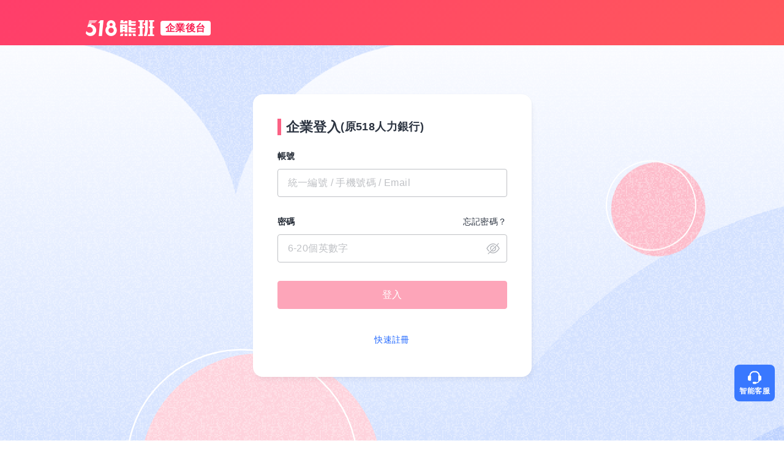

--- FILE ---
content_type: text/html; charset=UTF-8
request_url: https://www.518.com.tw/member-vip_login.html?backUrl=https%3A%2F%2Fwww.518.com.tw%2Fjob-G0DOwo.html%3Frc%3D1
body_size: 4392
content:
<!DOCTYPE html PUBLIC "-//W3C//DTD XHTML 1.0 Transitional//EN" "http://www.w3.org/TR/xhtml1/DTD/xhtml1-transitional.dtd">
<html xmlns="http://www.w3.org/1999/xhtml">
<head>
<meta name="author" content="數字科技股份有限公司" />
<meta name="copyright" content="數字科技股份有限公司" />
<meta name="keywords" content="人力銀行、徵才、招募人才、徵才免費、求才、找人才" />
<meta name="description" content="企業徵才、徵人、招募人才，人力銀行第一選擇，提供百萬人才查詢、刊登徵才職缺、接收求職者應徵履歷、專人客服諮詢，用518熊班，找人才很簡單。" />
<meta name="robots" content="all" />
<link rel="canonical" href="https://www.518.com.tw/member-vip_login.html">
<meta name="viewport" content="width=device-width, initial-scale=1, minimum-scale=1" />
<meta http-equiv="Content-Type" content="text/html; charset=UTF-8" />
<meta http-equiv="content-language" content="zh-tw" />
<meta http-equiv="expires" content="-1" />
<meta http-equiv="X-UA-Compatible" content="IE=edge,chrome=1" />
<meta http-equiv="last-modified" content="Wed, 28 Jan 2026 00:00:00 GMT" />
<meta property="og:image" content="https://statics.518.com.tw/img/index/public/og_image_bearworks_store_manager.png?v20220902">
<link href="https://statics.518.com.tw/min/?g=518-custom-modal-css&v=20260128001" rel="stylesheet" type="text/css" />
<link href="https://statics.518.com.tw/min/?g=518-password-css&v=20260128001" rel="stylesheet" type="text/css" />
<link href="https://statics.518.com.tw/min/?g=518-member-form-css&v=20260128001" rel="stylesheet" type="text/css" />
<link href="https://statics.518.com.tw/min/?g=518-member-vip-login-form-css&v=20260128001" rel="stylesheet" type="text/css" />
<title>企業會員登入｜518熊班 (原518人力銀行)</title>
<script>
dataLayer = [{'device':'device_1'}];
</script><!-- Google Tag Manager -->
<script>(function(w,d,s,l,i){w[l]=w[l]||[];w[l].push({'gtm.start':
new Date().getTime(),event:'gtm.js'});var f=d.getElementsByTagName(s)[0],
j=d.createElement(s),dl=l!='dataLayer'?'&l='+l:'';j.async=true;j.src=
'https://www.googletagmanager.com/gtm.js?id='+i+dl;f.parentNode.insertBefore(j,f);
})(window,document,'script','dataLayer','GTM-T3SGTFQ');</script>
<!-- End Google Tag Manager --><script type="text/javascript" src="https://statics.518.com.tw/min/?g=518-websocket-js&v=20260128001"></script>
<script>
    var hashId = 'jregobola97gp4122anccq5gdmqlfltt' || '';
    var webSocketTool = null;
    if (hashId) {
        webSocketTool = new webSocketObject('jregobola97gp4122anccq5gdmqlfltt', 'false');
    }
</script></head>
<body>
<!-- Google Tag Manager (noscript) -->
<noscript><iframe src="https://www.googletagmanager.com/ns.html?id=GTM-T3SGTFQ"
height="0" width="0" style="display:none;visibility:hidden"></iframe></noscript>
<!-- End Google Tag Manager (noscript) --><div class="member-form-wrapper">
<header class="comp-logo-header">
<div class="comp-logo-header-wrapper">
<div class="comp-logo">
<a href="https://www.518.com.tw">
<img class="comp-logo-img" src="https://statics.518.com.tw/img/index/comp/comp_header/logo-bear.png">
</a>
<p class="comp-logo-txt">企業後台</p>
</div>
</div>
</header><!-- 帳號密碼登入頁 -->
<main class="from-main">
    <div class="from-main-items">
        <img class="login-hire-arched" src="https://statics.518.com.tw/img/index/member/vip_login/img_bg_login_hire_arched.svg?v2" alt="">
        <img class="login-hire-circle-lightpink" src="https://statics.518.com.tw/img/index/member/vip_login/img_bg_login_hire_circle_lightpink.svg" alt="">
        <img class="login-hire-bling" src="https://statics.518.com.tw/img/index/member/vip_login/img_bg_login_hire_bling.svg" alt="">
        <img class="login-hire-circle-pink" src="https://statics.518.com.tw/img/index/member/vip_login/img_bg_login_hire_circle_pink.svg" alt="">
            <img class="login-hire-bling-white-1" src="https://statics.518.com.tw/img/index/member/vip_login/img_bg_login_hire_bling_white.svg" alt="">
            <img class="login-hire-bling-white-2" src="https://statics.518.com.tw/img/index/member/vip_login/img_bg_login_hire_bling_white.svg" alt="">
            <img class="login-hire-bling-white-3" src="https://statics.518.com.tw/img/index/member/vip_login/img_bg_login_hire_bling_white.svg" alt="">
        <img class="login-hire-m-arched" src="https://statics.518.com.tw/img/index/member/vip_login/img_bg_login_hire_M_arched.svg" alt="">
        <img class="login-hire-m-bling" src="https://statics.518.com.tw/img/index/member/vip_login/img_bg_login_hire_M_bling.svg" alt="">
        <img class="login-hire-m-circle" src="https://statics.518.com.tw/img/index/member/vip_login/img_bg_login_hire_M_circle.svg" alt="">
        <div class="from-main-noise"></div>
    </div>
    <div class="form-container ">
        <div class="form-container-inner">
            <h1>企業登入<span> (原518人力銀行)</span></h1>
            <form id="login-form" name="lf" action="?" method="post" autocomplete="new-password">
                <input type="hidden" name="module" value="member" />
                <input type="hidden" name="action" value="login" />
                <input type="hidden" name="role" value="2" />
                <input type="hidden" name="backUrl" value="https://www.518.com.tw/job-G0DOwo.html?rc=1" />
                <div class="from-list">
                    <p class="title">帳號</p>
                    <div class="input-wrap">
                        <label class="input-box w100">
                            <input id="account" name="account" type="text" class="is-input w100" maxlength="80"
                                autocomplete="new-password" placeholder="統一編號 / 手機號碼 / Email" value="">
                            <p id="account-error" class="error" style="display:none;">再確認一下格式是否正確喔</p>
                        </label>
                    </div>
                </div>
                <div class="from-list">
                    <p class="title">密碼 <a href="https://www.518.com.tw/help-foundPwd_ID.html" tabindex="-1">忘記密碼？</a></p>
                    <div class="input-wrap">
                        <label class="input-box w100">
                            <div class="password-box" style="display: block;">
                                <input id="password" name="pwd" type="password" class="js-password-input is-input w100"
                                    autocomplete="new-password" placeholder="6-20個英數字">
                                <div class="icon-box">
                                    <a href="javascript:;" class="is-password-icon show-password" id="show-password"
                                        style="display: none;">show</a>
                                    <a href="javascript:;" class="is-password-icon close-password"
                                        id="close-password">close</a>
                                </div>
                            </div>
                            <p id="password-error" class="error" style="display:none;"></p>
                        </label>
                    </div>
                </div>
                <div class="from-list">
                    <input type="submit" value="登入" id="login" class='w100 is-tra is-btn btn-solid'>
                </div>
                <div class="other-wrap">
                    <div class="href-box p-0">
                        <a href="https://www.518.com.tw/regcomp-register_ID.html?backUrl=https://www.518.com.tw/job-G0DOwo.html?rc=1">快速註冊</a>
                    </div>
                </div>
            </form>
            <span class="is-toast" style="display: none;"></span>
        </div>
    </div>
</main><!-- footer -->
<link href="https://statics.518.com.tw/min/?g=518-swiper-css&v=20260128001" rel="stylesheet" type="text/css" type="text/css" media="print" onload="this.onload=null;this.removeAttribute('media');"  />
<div class="comp-bear-wrapper">
    <!-- 客製化線上客服按鈕 -->
    <section id="custom-air-service-root"></section>
</div>
<script type="text/javascript" src="https://statics.518.com.tw/min/?g=518-swiper-js&v=20260128001" defer></script>
<script type="text/javascript" src="https://statics.518.com.tw/dist/js/common/comp/aiChat.js?v=20260128001" defer></script>
<script type="text/javascript">
var _SUGGEST = ({
close_contract:function() {
//隱藏
if( document.getElementById('c-servicelist').style.display=='block' )
{
document.getElementById('foot_service').className='';
document.getElementById('c-servicelist').style.display='none';
document.getElementById('c-Submenu').style.display='none';
}else{
document.getElementById('foot_service').className='serviceback-hover';
document.getElementById('c-servicelist').style.display='block';
document.getElementById('c-Submenu').style.display='none';
}
}
});
</script>
<footer class="footer-station" data-nosnippet>
<div class="footer-station-icons">
<a href="https://www.instagram.com/518.com.tw/?hl=zh-tw" class="footer-station-icons__item--theme-ig" target="_blank">IG</a>
<a href="https://www.facebook.com/518.com.tw" class="footer-station-icons__item--theme-fb" target="_blank">FB</a>
<a href="https://www.youtube.com/user/518jobbank" class="footer-station-icons__item--theme-youtube" target="_blank">YouTube</a>
</div>
<div class="footer-station-info">
<p class="footer-station-info__item footer-info__item__company">數字科技股份有限公司</p>
<p class="footer-station-info__item">上櫃公司股票代碼 5287</p>
<p class="footer-station-info__item">許可證字號 2571</p>
</div>
<div class="footer-station-info">
<p class="footer-station-info__item is-pc">518熊班 客服專線：02-2999-2100<!--<a href="javascript:;" onclick="openAIChat()" style="text-decoration: underline;">線上客服</a>--></p>
<p class="footer-station-info__item is-pc">服務時間：週一至週五 09：00 - 18：00</p>
<p class="footer-station-info__item">機構地址：新北市三重區重新路五段609巷12號10樓</p>
<p class="footer-station-info__item footer-station-info__customer-tel is-m">518熊班 客服專線：02-2999-2100 週一至週五 09:00 - 18:00</p>
</div>
<div class="footer-station-info__copyright">
<small>© 2026 by Addcn Technology Co., Ltd. All Rights Reserved.</small>
</div>
</footer>

</div>
<script type="text/javascript" src="https://statics.518.com.tw/min/?g=518-common-jquery-js&amp;v=20260128001"></script>
<script type="text/javascript" src="https://statics.518.com.tw/min/?g=518-mobile-common_header-js&amp;v=20260128001"></script>
<script type="text/javascript" src="https://statics.518.com.tw/min/?g=518-password-js&amp;v=20260128001"></script>
<script type="text/javascript" src="https://statics.518.com.tw/min/?g=518-pregVerifyCreate-js&amp;v=20260128001"></script>
<script>
// 宣告檢查工具
var varCheck = new pregVerifyObject();

// 帳號格式檢查
// 手機號碼與身分證與電子信箱嚴格檢查
// 統一編號只檢查8位數字
function checkAccount(account) {
var isDebug = window.location.origin.indexOf('wwwstage') >= 0 || window.location.origin.indexOf('www.debug') >= 0;
return (varCheck.isMobile(account) || (varCheck.isTwIDCard(account) || isDebug) || varCheck.isMail(account) || (/^\d{8}$/).test(account));
}

// 防止重複送出
var sendLogin = false;

// 欄位檢查
function checkLoginInfo() {
if (!sendLogin &&
(checkAccount($("#account").val())) &&
('' != $("#password").val())) {
$("#login").removeClass("disable");
return true;
}
$("#login").addClass("disable");
return false;
}

function setAccountInputHint() {
if (checkAccount($("#account").val())) {
$("#account-error").hide();
$("#account").removeClass('error-input');
} else {
$("#account-error").show();
$("#account").addClass('error-input');
}
}
checkLoginInfo();

// 輸入帳號檢查
$("#account").on("input", function(event) {
setAccountInputHint();
checkLoginInfo();
});

// 支援 AutoComplete
$("#account").on("change", function(event) {
setAccountInputHint();
checkLoginInfo();
});

// 輸入密碼
$("#password").on("input", function(event) {
checkLoginInfo();
})

// 支援 AutoComplete
$("#password").on("change", function(event) {
checkLoginInfo();
})

// 登入按鈕檢查
$("#login").on("click", function() {
if (checkLoginInfo()) {
sendLogin = true;
$("#login-form").submit();
} else {
return false;
}
});

$(function () {
// 如果toast裡面有字表示有錯誤訊息要顯示
if ('' !== $("span.is-toast").html()) {
$("span.is-toast").fadeIn(400, function() {
setTimeout(function() {
$("span.is-toast").fadeOut();
}, 2000);
});
}
});

// 處理 Chrome 自動填入帳密行為
// 因為自動填入行為會在所有腳本執行完後觸發，所以掛計時器定時每 300ms 檢查，最多檢查 6 次
var triggeredTimes = 0;
var isChrome = /Chrome/.test(navigator.userAgent);
if (isChrome) {
var autofillCheckingTimer = setInterval(function() {
var emailInput = document.querySelector('#login-form input:-webkit-autofill');
if (emailInput) {
// 確認 Chrome 自動填入帳密改變背景色時移除 Button 登入鎖定按鈕
var isAutoFilled = getComputedStyle(emailInput).backgroundColor === 'rgb(232, 240, 254)';
if (isAutoFilled) {
document.querySelector("#login").classList.remove("disable");
clearTimeout(autofillCheckingTimer);
}
}
// 最多檢查六次
triggeredTimes++
if (triggeredTimes >= 5) clearTimeout(autofillCheckingTimer);
}, 300);
}
</script>
</body>
</html>

--- FILE ---
content_type: text/css; charset=utf-8
request_url: https://statics.518.com.tw/min/?g=518-member-vip-login-form-css&v=20260128001
body_size: 4610
content:
#TB_secondLine{color:#666;font:10px Arial,Helvetica,sans-serif}#TB_overlay{width:100%;height:100%;position:fixed;top:0px;left:0px;z-index:888}.TB_overlayMacFFBGHack{background:url("/img/index/macFFBgHack.png") repeat}.TB_overlayBG{background-color:#232a35;filter:alpha(opacity=10);-moz-opacity:0.10;opacity:0.10}* html
#TB_overlay{position:absolute;height:expression(document.body.scrollHeight > document.body.offsetHeight ? document.body.scrollHeight : document.body.offsetHeight+'px')}#TB_window{display:none;color:#232a35;text-align:left;position:absolute;top:50%;left:50%;z-index:890}* html
#TB_window{position:absolute;margin-top:expression(0 - parseInt(this.offsetHeight / 2) + (TBWindowMargin = document.documentElement && document.documentElement.scrollTop || document.body.scrollTop) + 'px')}#TB_window
img#TB_Image{display:block;margin:15px
0 0 15px;border:1px
solid;border-color:#666 #ccc #ccc #666}#TB_caption{float:left;height:25px;padding:7px
30px 10px 25px}#TB_closeWindow{float:right;height:25px;padding:11px
25px 10px 0}#TB_closeAjaxWindow{float:right;margin-bottom:1px;padding:7px
10px 5px 0;text-align:right}#TB_ajaxWindowTitle{float:left;margin-bottom:1px;padding:7px
0 5px 10px}#TB_title{height:27px;background-color:#e8e8e8}#TB_ajaxContent{clear:both;line-height:1.4em;padding:2px
15px 15px 15px;text-align:left}#TB_ajaxContent.TB_modal{padding:15px}#TB_load{display:none;width:208px;height:13px;margin:-6px 0 0 -104px;position:fixed;top:50%;left:50%;z-index:103}* html
#TB_load{position:absolute}#TB_HideSelect{width:100%;height:100%;background-color:#fff;border:none;position:fixed;top:0;left:0;z-index:99;filter:alpha(opacity=0);-moz-opacity:0;opacity:0}* html
#TB_HideSelect{position:absolute;height:expression(document.body.scrollHeight > document.body.offsetHeight ? document.body.scrollHeight : document.body.offsetHeight+'px')}#TB_iframeContent{clear:both;margin-top:1px;margin-bottom:-1px;_margin-bottom:1px;border:none}#TB_window
#tb_pic{background:none repeat scroll 0 0 #fff;border:10px
solid #d9d9d9;padding:0;text-align:center}#tb_pic .tb_pic-inner{border:#999 1px solid;position:relative;padding:10px}#tb_pic
h2{color:#232a35;font-size:15px;font-weight:bold;background:url("/img/index/icon/line.gif") repeat-x scroll center bottom transparent;padding:0
0 20px 5px;position:relative;text-align:left}#tb_pic
img#TB_Image{border:0
none;margin:15px
auto}#tb_pic
#TB_caption{float:none;height:auto;padding:0
0 10px 0}#tb_pic #TB_caption
p{line-height:1.5em;font-size:15px;padding-bottom:10px}#tb_pic
#TB_secondLine{padding:5px
0}#tb_pic #TB_secondLine span
a{background-color:#7F7F73;color:#FFF;font-size:12px;font-weight:bold;height:14px;padding:2px
5px;margin-right:6px;text-decoration:none}#tb_pic #TB_secondLine span a:hover,
#tb_pic #TB_secondLine span
a.ishover{background-color:blue}#TB_window #tb_pic .x-win-ver2{position:absolute;right:7px;top:7px}#TB_window #tb_pic .x-win-ver2
a{background:url("/img/index/icon/icon_close.gif") no-repeat scroll 0 0 transparent;display:block;height:15px;text-indent:-9999px;width:16px;position:absolute;top:5px;right:8px}#TB_window #tb_pic .x-win-ver2
span{display:none}#tb_pic
#TB_closeWindow{float:none;height:auto;padding:0}div#gopre
a{display:block;width:273px;height:332px;position:absolute;left:0;top:33px;z-index:200;background:url("/img/index/icon/prevlabel.gif") no-repeat 2% center}div#gonext
a{display:block;width:273px;height:332px;position:absolute;right:0;top:33px;z-index:200;background:url("/img/index/icon/nextlabel.gif") no-repeat 98% center}div#gopre a em, div#gonext a
em{display:none}.msg_sidebar{position:fixed;right:94px;bottom:15px;z-index:100}.msg_sidebar
li{background:#2b3340;border-radius:5px;box-shadow:0 2px 4px 0 rgba(0, 0, 0, 0.05), 0 4px 8px 0 rgba(11, 59, 108, 0.1), 0 6px 12px 0 rgba(11, 59, 108, 0.06);transition:all .2s;position:relative;color:#fff}.msg_sidebar li:hover{opacity:0.7}.msg_sidebar li
a{box-sizing:border-box;display:flex;align-items:center;color:#fff;padding:12px
15px;font-size:15px;font-weight:500}.msg_sidebar li a:hover{text-decoration:none}.msg_sidebar li a
i{width:18px;height:18px;overflow:hidden;text-indent:101%;display:inline-block;background:url(/img/index/public/right_nav/ic-message_white_hire.svg) no-repeat center;background-size:18px;margin-right:6px}.msg_sidebar li
span{all:unset;position:absolute;z-index:10;right:-10px;top:-15px;display:block;background:#fa1e50;border:2px
solid #fff;border-radius:50vh;text-align:center;line-height:22px;padding:0
7px;font-size:13px}#msg_sidebar{position:relative;z-index:99}.comp-bear-wrapper{position:fixed;display:flex;flex-direction:column;gap:16px;bottom:64px;right:15px;z-index:20;letter-spacing:0}.ON-Air_service{background:#fff;border:1px
solid #E9EAEB;border-radius:8px;box-shadow:0px 6px 12px rgba(11, 59, 108, 0.05), 0px 4px 8px rgba(11, 59, 108, 0.05), 0px 2px 4px rgba(11, 59, 108, 0.05);box-sizing:border-box;padding:16px
7px}.ON-Air_service li .icon-link{display:block;padding-top:40px;font-size:12px;text-align:center;text-decoration:none;background-repeat:no-repeat !important;background-position:center top !important;transition:all .2s;margin-bottom:16px}.ON-Air_service li a.reportTalent-icon{background:url(/img/index/public/right_nav/ic_interview_checkInterview.svg) no-repeat top center;background-size:36px;color:#232A35}.ON-Air_service li a.reportTalent-icon:hover{opacity: .7}.ON-Air_service li a.app-icon{background:url(/img/index/public/right_nav/ic_qrcode.png) no-repeat top center;background-size:36px;color:#232A35;position:relative;letter-spacing:0}.ON-Air_service li a.app-icon::after{content:"";display:inline-block;width:calc( 100% + 8px);height:100%;position:absolute;top:0;left:50%;transform:translateX(-50%)}.ON-Air_service li a.app-icon:hover{opacity: .7}a.app-btn{position:relative}a.app-btn::before{content:"";display:inline-block;position:absolute;width:30px;height:100%;left:-30px;top:0}a.app-btn:hover~.silder-app-img{display:flex !important}#onair.ON-Air_service li .silder-app-img{background-color:#fff;color:rgba(0, 0, 0, 0.7);font-size:12px;padding:8px;text-align:center;z-index:99;position:absolute;min-width:150px}#onair.ON-Air_service li .silder-app-img
p{padding:5px
0 16px;color:#232A35}#onair.ON-Air_service li .qr-img{right:70px;top:-17px}.ON-Air_service li .LINE-info-link{right:250px;top:-17px;z-index:99}.goto_top_sidebar{border-top:1px solid #E9EAEB}.ON-Air_service li
a{color:#6A7079}.ON-Air_service li a:hover{color:#2b3340}.ON-Air_service li a.service-btn{background-position:center 0;padding-top:28px}.ON-Air_service li
span.new_tip{width:31px;height:13px;right:0px;top:-8px;position:absolute;background:url("/img/index/public/new_tipicon.gif") no-repeat center 0 scroll transparent}.ON-Air_service li a.service-btn:hover{background-position:center -46px}.ON-Air_service li a.msg-btn{background-position:center -94px;padding-top:36px}.ON-Air_service li a.msg-btn:hover{background-position:center -148px}.ON-Air_service li a.top-btn{background:url(/img/index/public/right_nav/ic_top.png);background-position:center bottom !important;background-size:24px;margin:8px
0 0}.ON-Air_service li a.top-btn:hover{opacity: .7}.ON-Air_service li a.LINE-btn{background:url(/img/index/public/right_nav/line.svg);background-size:34px}.ON-Air_service li a.LINE-btn:hover{background:url(/img/index/public/right_nav/line-hover.svg)}.ON-Air_service li a.contact-btn{background-position:center -402px;padding-top:37px;position:relative;z-index:90}.ON-Air_service li a.contact-btn:hover{background-position:center -456px}.ON-Air_service li .contact-info{width:200px;height:100px;background-color:#fff;border:1px
solid #d2d1d1;color:#0b8842;display:block;font-size:13px;text-align:left;padding:8px;position:absolute;right:81px;top:138px;z-index:90}.ON-Air_service li .contact-info
h5{border-bottom:1px solid #ccc;font-weight:700;padding:0
0 8px}.ON-Air_service li .contact-info
p{color:#666;line-height:1.8;padding:3px
0 0 12px}.ON-Air_service li .contact-info a.close-btn{width:18px;height:18px;background:url(/img/index/icon/pop_close.gif) no-repeat 0 0 scroll transparent;display:block;position:absolute;right:8px;top:8px}.ON-Air_service li .contact-info a.close-btn:hover{background-position:0 -18px}.ON-Air_service li .contact-info a.close-btn
span{display:none}.ON-Air_service li
div{}.ON-Air_service li div.app-btn{background:url(/img/index/public/right_nav/ic_app.svg) no-repeat top center}.ON-Air_service li div.app-btn:hover{color:#2b3340;background:url(/img/index/public/right_nav/ic_app_hover.svg) no-repeat top center}.ON-Air_service li a.top-btn{background:url(/img/index/public/right_nav/ic_top.png) no-repeat center;background-size:24px;margin:0}.ON-Air_service li a.top-btn:hover{opacity: .7}.img-service-intro{position:fixed;bottom:270px;right:0;display:block;background:url(/img/bearworks/mascot/customized/mascot-ben-intro.png) center no-repeat;background-size:100%;width:110px;height:157px}#onair.ON-Air_service
li{position:relative}.reportTalent-content{position:relative}.reportTalent-content
span{box-sizing:border-box;display:inline-block;background:#FA1E50;color:#FFF;border-radius:50vh;font-weight:700;font-size:12px;line-height:1.5;padding:2px
4px;position:absolute;right:-5px;top:-11px;min-width:22px;text-align:center}.silder-content{position:relative}.silder-box{position:absolute;right:80px;top:50%;transform:translateY(-50%);color:#232A35;font-size:12px;line-height:1.5;padding:16px
12px 8px;border-radius:8px;background:#fff;box-shadow:0px 6px 12px rgba(11, 59, 108, 0.05), 0px 4px 8px rgba(11, 59, 108, 0.05), 0px 2px 4px rgba(11, 59, 108, 0.05);border:1px
solid #E9EAEB;text-align:center}.silder-box
p{white-space:nowrap}.silder-box.comp{display:flex}.img-inbox{padding:16px
0}.silder-box.comp .img-inbox{padding:0}.img-inbox
img{width:97px}.triangle-icon{display:inline-block;width:40px;height:54px;background:url(/img/index/public/right_nav/img_triangle.svg) no-repeat left center;background-size:51px;position:absolute;right:-26px;top:50%;transform:translateY(-50%)}#onair.ON-Air_service li div.silder-app-img>div{box-shadow:0px 6px 12px rgba(11, 59, 108, 0.05), 0px 4px 8px rgba(11, 59, 108, 0.05), 0px 2px 4px rgba(11, 59, 108, 0.05) !important;border:1px
solid #E9EAEB !important;border-radius:8px !important;display:flex;justify-content:center;flex-direction:column;align-items:center}#onair.ON-Air_service li div.silder-app-img::before{content:"";display:block;background:url(/img/index/public/right_nav/Polygon%201.svg) no-repeat center;background-size:contain;width:33px;height:33px;position:absolute;right:-20px;top:25px}#onair.Og-Version li .qr-img{color:rgba(0, 0, 0, 0.7)}@media screen and (max-width:1150px){#onair.ON-Air_service,.msg_sidebar,#msg_sidebar{display:none}}@media screen and (max-width:1230px){.line_accqrd{display:none}}.line_accqrd{width:153px;z-index:96;position:fixed;right:0;bottom:295px}.line_accqrd .line_pic
a{width:153px;height:147px;background:url("/img/index/public/line_pic2free.png?20150409") no-repeat center 0 scroll transparent;color:#444;display:none;font-size:12px;line-height:15px;padding-top:10px;text-align:center;text-decoration:none;overflow:hidden;text-indent:100%;white-space:nowrap}.line_accqrd .line_pic a
b{color:#f60;font-weight:normal;text-decoration:underline}.line_accqrd
.line_qrd{width:94px;background-color:#fff;color:#f60;display:none;font-size:12px;text-align:center;position:absolute;right:160px;top:0px;z-index:99}.line_accqrd .line_qrd
span{width:94px;height:104px;background:url("/img/active/2016redgift/line_qr_3.png") no-repeat center 0 scroll transparent;display:block;margin:0
auto;text-indent:100%;overflow:hidden;white-space:nowrap}.comp-logo-header{position:relative;z-index:1;background:linear-gradient(135deg, #ff3e6a 0%, #ff585c 100%);padding:33px
0 15px}@media all and (max-width: 430px){.comp-logo-header{padding:17px
0}}.comp-logo-header-wrapper{max-width:1000px;width:100%;margin:0
auto;text-align:left;display:-webkit-box;display:-ms-flexbox;display:flex;-webkit-box-pack:justify;-ms-flex-pack:justify;justify-content:space-between;-webkit-box-align:center;-ms-flex-align:center;align-items:center}@media all and (max-width: 1024px){.comp-logo-header-wrapper{max-width:800px}}@media all and (max-width: 900px){.comp-logo-header-wrapper{margin:0;padding:0
40px}}@media all and (max-width: 430px){.comp-logo-header-wrapper{padding:0
16px}}.comp-logo{display:-webkit-box;display:-ms-flexbox;display:flex;-webkit-box-align:center;-ms-flex-align:center;align-items:center}.comp-logo-img{display:inline-block;width:112px}.comp-logo-txt{display:inline-block;color:#FA1E50;font-size:16px;font-weight:bold;line-height:1.5;background:#fff;padding:0px
8px;border-radius:4px;margin-left:10px}a.comp-logo-link{font-weight:bold;color:#fff}@media all and (max-width: 430px){a.comp-logo-link{font-weight:normal}}@font-face{font-family:"新微軟正黑體";unicode-range:U+7db0, U+78A7, U+7B75;font-style:normal;font-weight:bold;src:local(MS Gothic), local(Yu Gothic)}@font-face{font-family:"新微軟正黑體";unicode-range:U+7db0, U+78A7, U+7B75;font-style:normal;font-weight:normal;src:local(微軟正黑體), local(Microsoft JhengHei)}body{font-family:Arial,"新微軟正黑體",Helvetica,Meiryo,Microsoft JhengHei,"微軟正黑體",sans-serif !important;-webkit-box-sizing:border-box;box-sizing:border-box;letter-spacing:0.4px;-ms-overflow-style:scrollbar}*,*::before,*::after{-webkit-box-sizing:border-box;box-sizing:border-box;font-family:Arial,"新微軟正黑體",Helvetica,Meiryo,Microsoft JhengHei,"微軟正黑體",sans-serif !important;letter-spacing:0.4px}html,body,div,span,applet,object,iframe,h1,h2,h3,h4,h5,h6,p,blockquote,pre,a,abbr,acronym,address,big,cite,code,del,dfn,em,img,ins,kbd,q,s,samp,small,strike,strong,sub,sup,tt,var,b,u,i,center,dl,dt,dd,ol,ul,li,fieldset,form,label,legend,table,caption,tbody,tfoot,thead,tr,th,td,article,aside,canvas,details,embed,figure,figcaption,footer,header,hgroup,menu,nav,output,ruby,section,summary,time,mark,audio,video{margin:0;padding:0;border:0;font-size:100%;font:inherit;vertical-align:baseline}article,aside,details,figcaption,figure,footer,header,hgroup,menu,nav,section{display:block}body{line-height:1}ol,ul{list-style:none}blockquote,q{quotes:none}blockquote:before,blockquote:after,q:before,q:after{content:"";content:none}table{border-collapse:collapse;border-spacing:0}@-webkit-keyframes scale-down-center{0%{-webkit-transform:scale(1);transform:scale(1)}100%{-webkit-transform:scale(0.5);transform:scale(0.5)}}@keyframes scale-down-center{0%{-webkit-transform:scale(1);transform:scale(1)}100%{-webkit-transform:scale(0.5);transform:scale(0.5)}}@-webkit-keyframes up-down{0%{-webkit-transform:translateY(0);transform:translateY(0)}100%{-webkit-transform:translateY(-8px);transform:translateY(-8px)}}@keyframes up-down{0%{-webkit-transform:translateY(0);transform:translateY(0)}100%{-webkit-transform:translateY(-8px);transform:translateY(-8px)}}.p-0{padding:0
!important}.header_pc{position:relative;z-index:1}.footer-station{position:relative;z-index:1;margin-top:0}.from-main{position:relative;background:-webkit-gradient(linear, left top, left bottom, from(rgba(244, 247, 255, 0.5)), to(#d3e1ff));background:linear-gradient(180deg, rgba(244, 247, 255, 0.5) 0%, #d3e1ff 100%)}@media all and (max-width: 768px){.from-main{padding-top:0;margin-top:0}}.from-main .from-main-items{position:absolute;width:100%;height:100%;top:0}.from-main .from-main-items
img{position:absolute;height:auto}.from-main .from-main-items .login-hire-arched{width:1560px;bottom:0;right:-44px}@media all and (max-width: 2099px){.from-main .from-main-items .login-hire-arched{left:696px;top:236px}}@media all and (max-width: 1024px){.from-main .from-main-items .login-hire-arched{width:1181px;top:440px;left:214px}}@media all and (max-width: 430px){.from-main .from-main-items .login-hire-arched{display:none}}.from-main .from-main-items .login-hire-circle-lightpink{width:432px;left:197px;top:486px;-webkit-animation:up-down 1s ease-in-out 0.6s infinite alternate;animation:up-down 1s ease-in-out 0.6s infinite alternate}@media all and (max-width: 1024px){.from-main .from-main-items .login-hire-circle-lightpink{left:-148px;width:370px;top:480px}}@media all and (max-width: 430px){.from-main .from-main-items .login-hire-circle-lightpink{display:none}}.from-main .from-main-items .login-hire-bling{width:549px;left:118px;top:-259px;-webkit-animation:login-hire-bling-animation 1s ease-in-out infinite alternate;animation:login-hire-bling-animation 1s ease-in-out infinite alternate}@-webkit-keyframes login-hire-bling-animation{0%{-webkit-transform:scale(1);transform:scale(1)}100%{-webkit-transform:scale(0.9);transform:scale(0.9)}}@keyframes login-hire-bling-animation{0%{-webkit-transform:scale(1);transform:scale(1)}100%{-webkit-transform:scale(0.9);transform:scale(0.9)}}@media all and (max-width: 1024px){.from-main .from-main-items .login-hire-bling{left:-87px;top:-92px;width:249px}}@media all and (max-width: 430px){.from-main .from-main-items .login-hire-bling{display:none}}.from-main .from-main-items .login-hire-circle-pink{width:176px;right:122px;top:186px;-webkit-animation:up-down 1s ease-in-out 0.3s infinite alternate;animation:up-down 1s ease-in-out 0.3s infinite alternate}@media all and (max-width: 1024px){.from-main .from-main-items .login-hire-circle-pink{width:136px;right:219px;top:20px}}@media all and (max-width: 768px){.from-main .from-main-items .login-hire-circle-pink{width:136px;right:-41px;top:20px}}@media all and (max-width: 430px){.from-main .from-main-items .login-hire-circle-pink{display:none}}.from-main .from-main-items .login-hire-bling-white-1{width:30px;left:532px;top:352px;-webkit-animation:scale-down-center 1s ease-in-out infinite alternate;animation:scale-down-center 1s ease-in-out infinite alternate}@media all and (max-width: 1024px){.from-main .from-main-items .login-hire-bling-white-1{width:24px;left:134px;top:360px}}@media all and (max-width: 768px){.from-main .from-main-items .login-hire-bling-white-1{width:24px;left:26px;top:333px}}@media all and (max-width: 430px){.from-main .from-main-items .login-hire-bling-white-1{display:none}}.from-main .from-main-items .login-hire-bling-white-2{width:60px;left:570px;top:290px;-webkit-animation:scale-down-center 1s ease-in-out 0.6s infinite alternate;animation:scale-down-center 1s ease-in-out 0.6s infinite alternate}@media all and (max-width: 1024px){.from-main .from-main-items .login-hire-bling-white-2{width:49px;left:165px;top:310px}}@media all and (max-width: 768px){.from-main .from-main-items .login-hire-bling-white-2{left:57px;top:283px}}@media all and (max-width: 430px){.from-main .from-main-items .login-hire-bling-white-2{display:none}}.from-main .from-main-items .login-hire-bling-white-3{width:44px;right:563px;top:131px;-webkit-animation:scale-down-center 1s ease-in-out 0.3s infinite alternate;animation:scale-down-center 1s ease-in-out 0.3s infinite alternate}@media all and (max-width: 1024px){.from-main .from-main-items .login-hire-bling-white-3{width:44px;right:161px;top:213px}}@media all and (max-width: 768px){.from-main .from-main-items .login-hire-bling-white-3{width:44px;right:47px;top:148px}}@media all and (max-width: 430px){.from-main .from-main-items .login-hire-bling-white-3{display:none}}.from-main .from-main-items .login-hire-m-arched{display:none}@media all and (max-width: 430px){.from-main .from-main-items .login-hire-m-arched{display:block;width:100%;top:82px;left:0}}.from-main .from-main-items .login-hire-m-bling{display:none}@media all and (max-width: 430px){.from-main .from-main-items .login-hire-m-bling{display:block;width:80px;top:-12px;left:42px}}.from-main .from-main-items .login-hire-m-circle{display:none}@media all and (max-width: 430px){.from-main .from-main-items .login-hire-m-circle{display:block;width:186px;top:-29px;right:-69px}}.form-container.has-adver{max-width:869px}@media all and (max-width: 1024px){.form-container.has-adver{max-width:455px}}.form-container .form-adver-pc
img{border-radius:8px}@media all and (max-width: 1024px){.form-container .form-adver-pc{display:none}}.form-container .form-adver-pc{border-radius:8px}.form-container .form-adver-pc
img{border-radius:8px}@media all and (max-width: 1024px){.form-container .form-adver-pc{display:none}}.form-container .form-adver-m{display:none;border-radius:4px;margin-bottom:24px}.form-container .form-adver-m
img{width:100%}@media all and (max-width: 1024px){.form-container .form-adver-m{display:block}}#custom-air-service-button{bottom:16px !important}@media all and (max-width: 1024px){#custom-air-service-button{right:18px !important}}@media all and (max-width: 430px){#custom-air-service-button{right:16px}}

--- FILE ---
content_type: image/svg+xml
request_url: https://statics.518.com.tw/img/index/comp/ic_eye_18_show.svg
body_size: 786
content:
<?xml version="1.0" encoding="UTF-8"?>
<svg width="18px" height="18px" viewBox="0 0 18 18" version="1.1" xmlns="http://www.w3.org/2000/svg" xmlns:xlink="http://www.w3.org/1999/xlink">
    <title>ic_18/ic_eye_18</title>
    <g id="ic_18/ic_eye_18" stroke="none" stroke-width="1" fill="none" fill-rule="evenodd">
        <rect id="icon_area" x="0" y="0" width="18" height="18"></rect>
        <path d="M9,2.99707031 C11.9233935,2.99707031 14.5395971,4.87959641 16.8448004,8.57684044 C17.0062833,8.83583788 17.0062833,9.16416219 16.8441167,9.42425287 L16.8441167,9.42425287 L16.7765056,9.53202321 C14.4882123,13.157145 11.8944974,15.0029297 9,15.0029297 C6.0766065,15.0029297 3.46040289,13.1204036 1.15519957,9.42315956 C0.993716651,9.16416212 0.993716651,8.83583781 1.1558833,8.57574713 L1.1558833,8.57574713 L1.22349443,8.46797679 C3.51178773,4.84285499 6.10550262,2.99707031 9,2.99707031 Z M9,3.92871094 C6.47280027,3.92871094 4.14478316,5.58541512 2.01200072,8.96417272 L2.01200072,8.96417272 L1.98952734,9 L2.01035497,9.0332197 C4.12226309,12.3797161 6.42543893,14.0376299 8.92346883,14.0707817 L8.92346883,14.0707817 L9,14.0712891 C11.5271997,14.0712891 13.8552168,12.4145849 15.9879993,9.03582728 L15.9879993,9.03582728 L16.0104902,8.99998242 L15.989645,8.9667803 C13.8777369,5.62028392 11.5745611,3.96237009 9.07653117,3.92921833 L9.07653117,3.92921833 Z M9,5.37011719 C11.0047289,5.37011719 12.6298828,6.99527108 12.6298828,9 C12.6298828,11.0047289 11.0047289,12.6298828 9,12.6298828 C6.99527108,12.6298828 5.37011719,11.0047289 5.37011719,9 C5.37011719,6.99527108 6.99527108,5.37011719 9,5.37011719 Z M9,6.30175781 C7.50980199,6.30175781 6.30175781,7.50980199 6.30175781,9 C6.30175781,10.490198 7.50980199,11.6982422 9,11.6982422 C10.490198,11.6982422 11.6982422,10.490198 11.6982422,9 C11.6982422,7.50980199 10.490198,6.30175781 9,6.30175781 Z" id="🎨Color" fill="#AAADB3"></path>
    </g>
</svg>

--- FILE ---
content_type: image/svg+xml
request_url: https://statics.518.com.tw/img/index/member/vip_login/img_bg_login_hire_M_circle.svg
body_size: 390
content:
<svg width="117" height="156" viewBox="0 0 117 156" fill="none" xmlns="http://www.w3.org/2000/svg">
<circle cx="85.9097" cy="85.9097" r="85.9097" transform="matrix(0.36189 -0.932221 -0.932221 -0.36189 137.205 177.555)" fill="#FDBBCA"/>
<path d="M130.339 -16.1013C88.4069 -32.3793 41.2707 -11.7007 25.0529 30.076C8.83511 71.8528 29.6727 118.919 71.6046 135.197C113.537 151.475 160.673 130.796 176.891 89.0196C193.108 47.2428 172.271 0.176706 130.339 -16.1013Z" stroke="white" stroke-width="2"/>
</svg>


--- FILE ---
content_type: image/svg+xml
request_url: https://statics.518.com.tw/img/index/member/vip_login/img_bg_login_hire_bling_white.svg
body_size: 412
content:
<svg width="50" height="47" viewBox="0 0 50 47" fill="none" xmlns="http://www.w3.org/2000/svg">
<path d="M24.1177 45.7689C25.4959 39.913 28.6027 34.6083 33.0338 30.5454C37.4648 26.4825 43.0147 23.8497 48.9609 22.9898C43.0174 22.131 37.4695 19.501 33.0388 15.4419C28.608 11.3829 25.4996 6.08259 24.1177 0.230469C22.8258 5.8995 19.9148 11.0697 15.7397 15.1109C11.5646 19.152 6.3056 21.8896 0.603848 22.9898C6.30827 24.0912 11.5692 26.8316 15.7446 30.8766C19.92 34.9215 22.8294 40.0961 24.1177 45.7689Z" fill="white"/>
</svg>


--- FILE ---
content_type: image/svg+xml
request_url: https://statics.518.com.tw/img/index/member/vip_login/img_bg_login_hire_circle_lightpink.svg
body_size: 391
content:
<svg width="432" height="425" viewBox="0 0 432 425" fill="none" xmlns="http://www.w3.org/2000/svg">
<circle cx="197.352" cy="197.352" r="197.352" transform="matrix(0.36189 -0.932221 -0.932221 -0.36189 341.404 470.141)" fill="#FED2DC"/>
<path d="M266.283 24.2847C169.414 -13.32 60.5153 34.4493 23.0464 130.969C-14.4226 227.488 33.7211 336.221 130.59 373.826C227.459 411.431 336.358 363.661 373.827 267.142C411.296 170.623 363.152 61.8894 266.283 24.2847Z" stroke="white" stroke-width="2.47124"/>
</svg>


--- FILE ---
content_type: image/svg+xml
request_url: https://statics.518.com.tw/img/index/member/vip_login/img_bg_login_hire_M_bling.svg
body_size: 393
content:
<svg width="80" height="65" viewBox="0 0 80 65" fill="none" xmlns="http://www.w3.org/2000/svg">
<path d="M38.9004 65C41.1804 55.3556 46.3202 46.6189 53.6507 39.9275C60.9813 33.2361 70.1628 28.8999 80 27.4836C70.1673 26.0692 60.989 21.7378 53.659 15.0527C46.329 8.36758 41.1865 -0.361791 38.9004 -10C36.7631 -0.663335 31.9473 7.8518 25.0401 14.5074C18.133 21.163 9.43274 25.6716 0 27.4836C9.43716 29.2977 18.1406 33.811 25.0482 40.4729C31.9559 47.1348 36.7691 55.6571 38.9004 65Z" fill="#D3E1FF"/>
</svg>


--- FILE ---
content_type: image/svg+xml
request_url: https://statics.518.com.tw/img/index/member/vip_login/img_bg_login_hire_arched.svg?v2
body_size: 420
content:
<svg width="1356" height="576" viewBox="0 0 1356 576" fill="none" xmlns="http://www.w3.org/2000/svg">
<g clip-path="url(#clip0_1694_17305)">
<circle cx="681" cy="686.609" r="518" transform="rotate(180 681 686.609)" stroke="#D3E1FF" stroke-width="334.409"/>
<path d="M600.5 348C778.5 306 905.511 408.186 953.875 463.225C721.727 167.263 359.5 328.5 279.5 575.5H347.5C360 535 422.5 390 600.5 348Z" fill="#BDD2FF"/>
</g>
<defs>
<clipPath id="clip0_1694_17305">
<rect width="1356" height="576" fill="white"/>
</clipPath>
</defs>
</svg>


--- FILE ---
content_type: image/svg+xml
request_url: https://statics.518.com.tw/img/index/member/vip_login/img_bg_login_hire_circle_pink.svg
body_size: 387
content:
<svg width="176" height="166" viewBox="0 0 176 166" fill="none" xmlns="http://www.w3.org/2000/svg">
<circle cx="76.8913" cy="76.8913" r="76.8913" transform="matrix(0.36189 -0.932221 -0.932221 -0.36189 136.665 181.992)" fill="#FDBBCA"/>
<path d="M107.208 8.76328C69.7321 -5.78508 27.6051 12.6964 13.1109 50.0332C-1.38336 87.3701 17.2395 129.435 54.7159 143.983C92.1922 158.531 134.319 140.05 148.813 102.713C163.308 65.3763 144.685 23.3116 107.208 8.76328Z" stroke="white" stroke-width="2"/>
</svg>
